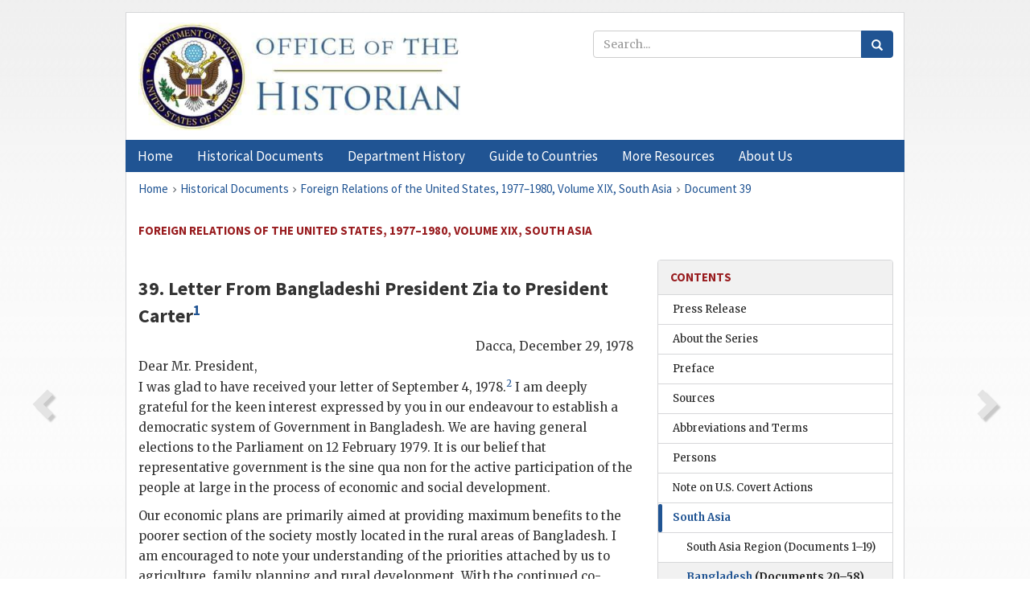

--- FILE ---
content_type: text/html;charset=utf-8
request_url: https://history.state.gov/historicaldocuments/frus1977-80v19/d39
body_size: 10380
content:
<!DOCTYPE html>
<html data-template="pages:app-root" lang="en" data-app=""><head><meta name="viewport" content="width=device-width, initial-scale=1.0"><meta name="description" content="history.state.gov 3.0 shell"><link href="/resources/images/favicon.ico" rel="shortcut icon"><script src="">(function(w,d,s,l,i){w[l]=w[l]||[];w[l].push({'gtm.start':
        new Date().getTime(),event:'gtm.js'});var f=d.getElementsByTagName(s)[0],
        j=d.createElement(s),dl=l!='dataLayer'?'&l='+l:'';j.async=true;j.src=
        'https://www.googletagmanager.com/gtm.js?id='+i+dl;f.parentNode.insertBefore(j,f);
        })(window,document,'script','dataLayer','GTM-WBD65RCC');</script><link href="/resources/css/all.css" rel="stylesheet" type="text/css"><title>Historical Documents - Office of the Historian</title></head><body id="body">
        <!-- Google Tag Manager (noscript) -->
        <noscript><iframe src="https://www.googletagmanager.com/ns.html?id=GTM-WBD65RCC" height="0" width="0" style="display:none;visibility:hidden"></iframe></noscript>
        <!-- End Google Tag Manager (noscript) -->
        <header class="hsg-header">
            <section class="hsg-grid hsg-header-inner">
                <div class="container hsg-header-content">
                    <div class="row">
                        <div class="col-sm-7">
                            <a href="/">
                                <img src="/resources/images/Office-of-the-Historian-logo_500x168.jpg" class="img-responsive" width="400" alt="Office of the Historian">
                            </a>
                        </div>
                        <div class="col-sm-5">
                            
                                <div class="banner__search">
                                    <div class="searchbox">
                                        <form action="/search" method="get" class="main-form" id="navigationSearchForm">
                                            <p class="form-group">
                                                <!-- Search: -->
                                                <input type="text" size="15" name="q" placeholder="Search..." class="form-control" id="search-box">
                                                <button type="submit" class="hsg-link-button search-button btn">
                                                    <i class="hsg-search-button-icon"></i>
                                                </button>
                                            </p>
                                        </form>
                                    </div>
                                </div>
                            
                        </div>
                    </div>
                </div>
            </section>
        </header>

        <nav role="navigation" class="hsg-nav navbar navbar-default">
            <div class="container hsg-nav-content">
                <div class="navbar-header">
                    <button type="button" class="navbar-toggle collapsed" data-toggle="collapse" data-target="#navbar-collapse-1" aria-expanded="false">
                        <span class="sr-only">Menu</span>
                        <i class="fa fa-bars"></i>
                        <span class="toggle-text">Menu</span>
                    </button>
                    <!--<a data-template="config:app-title" class="navbar-brand" href="./index.html">App Title</a>-->
                </div>
                <div class="navbar-collapse collapse" id="navbar-collapse-1">
                    <ul class="nav navbar-nav">
                        <li class="dropdown">
                            <a href="/" shape="rect">
                                <span>Home</span>
                            </a>
                        </li>
                        <li class="dropdown">
                            <a href="/historicaldocuments" class="dropdown-toggle" data-toggle="dropdown" role="button" aria-haspopup="true" aria-expanded="false">
                                <span>Historical Documents</span>
                            </a>
                            <ul class="dropdown-menu">
                                <li>
                                    <a href="/historicaldocuments">
                                        <em>Foreign Relations of the United States</em>
                                    </a>
                                </li>
                                <li>
                                    <a href="/historicaldocuments/about-frus">About the
                                            <em>Foreign Relations</em> Series</a>
                                </li>
                                <li>
                                    <a href="/historicaldocuments/status-of-the-series">Status
                                        of the <em>Foreign Relations</em> Series</a>
                                </li>
                                <li>
                                    <a href="/historicaldocuments/frus-history">History of the
                                            <em>Foreign Relations</em> Series</a>
                                </li>
                                <li>
                                    <a href="/historicaldocuments/ebooks">Ebooks Initiative</a>
                                </li>
                                <li>
                                    <a href="/historicaldocuments/quarterly-releases">Quarterly
                                        Releases</a>
                                </li>
                            </ul>
                        </li>
                        <li id="index_nav" class="dropdown">
                            <a href="/departmenthistory" class="dropdown-toggle" data-toggle="dropdown" role="button" aria-haspopup="true" aria-expanded="false">
                                <span>Department History</span>
                            </a>
                            <ul class="dropdown-menu">
                                <li>
                                    <a href="/departmenthistory">Overview</a>
                                </li>
                                <!--
                                <li>
                                    <a href="$app/departmenthistory/timeline">Administrative
                                        Timeline</a>
                                </li>
                                -->
                                <li>
                                    <a href="/departmenthistory/people/secretaries">Biographies
                                        of the Secretaries of State</a>
                                </li>
                                <li>
                                    <a href="/departmenthistory/people/principals-chiefs">Principal Officers and Chiefs of Mission</a>
                                </li>
                                <li>
                                    <a href="/departmenthistory/travels/secretary">Travels of
                                        the Secretary of State</a>
                                </li>
                                <li>
                                    <a href="/departmenthistory/travels/president">Travels of
                                        the President</a>
                                </li>
                                <li>
                                    <a href="/departmenthistory/visits">Visits by Foreign Heads
                                        of State</a>
                                </li>
                                <li>
                                    <a href="/departmenthistory/wwi">World War I and the
                                        Department</a>
                                </li>
                                <li>
                                    <a href="/departmenthistory/buildings">Buildings of the
                                        Department of State</a>
                                </li>
                                <li>
                                    <a href="/departmenthistory/diplomatic-couriers">U.S.
                                        Diplomatic Couriers</a>
                                </li>
                            </ul>
                        </li>
                        <li id="countries_nav" class="dropdown">
                            <a href="/countries" class="dropdown-toggle" data-toggle="dropdown" role="button" aria-haspopup="true" aria-expanded="false">
                                <span>Guide to Countries</span>
                            </a>
                            <ul class="dropdown-menu">
                                <li>
                                    <a href="/countries">Guide to Country Recognition and
                                        Relations</a>
                                </li>
                                <li>
                                    <a href="/countries/archives">World Wide Diplomatic Archives
                                        Index</a>
                                </li>
                            </ul>
                        </li>
                        <li id="resources_nav" class="dropdown">
                            <a href="" class="dropdown-toggle" data-toggle="dropdown" role="button" aria-haspopup="true" aria-expanded="false">
                                <span>More Resources</span>
                            </a>
                            <ul class="dropdown-menu">
                                <li>
                                    <a href="/tags">Browse Resources by Subject Tag</a>
                                </li>
                                <li>
                                    <a href="/conferences">Conferences</a>
                                </li>
                                <li>
                                    <a href="/about/contact-us">Contact Us</a>
                                </li>
                                <li>
                                    <a href="/developer">Developer Resources &amp; APIs</a>
                                </li>
                                <li>
                                    <a href="/education">Educational Resources</a>
                                </li>
                                <li>
                                    <a href="/about/faq">Frequently Asked Questions</a>
                                </li>
                                <li>
                                    <a href="/milestones">Key Milestones</a>
                                </li>
                                <li>
                                    <a href="/open">Open Government Initiative</a>
                                </li>
                                <li>
                                    <a href="/departmenthistory/short-history">A Short History
                                        of the Department</a>
                                </li>
                            </ul>
                        </li>
                        <li class="dropdown">
                            <a href="/about" shape="rect">
                                <span>About Us</span>
                            </a>
                        </li>
                    </ul>
                </div>
            </div>
        </nav>

        <div class="hsg-main">
            <section class="hsg-grid hsg-main-inner">
                <div class="container hsg-main-content">
                    <main id="content">
        <div>
            <div class="row">
                <nav class="hsg-breadcrumb hsg-breadcrumb--wrap" aria-label="breadcrumbs"><ol vocab="http://schema.org/" typeof="BreadcrumbList" class="hsg-breadcrumb__list"><li class="hsg-breadcrumb__list-item" property="itemListElement" typeof="ListItem"><a href="/" class="hsg-breadcrumb__link" property="item" typeof="WebPage"><span property="name">Home</span></a></li><li class="hsg-breadcrumb__list-item" property="itemListElement" typeof="ListItem"><a href="/historicaldocuments" class="hsg-breadcrumb__link" property="item" typeof="WebPage"><span property="name">Historical Documents</span></a></li><li class="hsg-breadcrumb__list-item" property="itemListElement" typeof="ListItem"><a href="/historicaldocuments/frus1977-80v19" class="hsg-breadcrumb__link" property="item" typeof="WebPage"><span property="name">Foreign Relations of the United States, 1977–1980, Volume XIX, South Asia</span></a></li><li class="hsg-breadcrumb__list-item" property="itemListElement" typeof="ListItem"><a href="/historicaldocuments/frus1977-80v19/d39" class="hsg-breadcrumb__link" property="item" typeof="WebPage"><span property="name">Document 39</span></a></li></ol></nav>
            </div>
            <div class="row">
                <div class="hsg-navigation-wrapper">
                    <h2 class="hsg-navigation-title" id="navigation-title">Foreign Relations of the United States, 1977–1980, Volume
                    XIX, South Asia</h2>
                </div>
            </div>
            <div class="row">
                <a data-doc="frus1977-80v19.xml" data-root="1.7.4.4.12.69" data-current="1.7.4.4.12.73" class="page-nav nav-prev" data-template="pages:navigation-link" data-template-direction="previous" href="/historicaldocuments/frus1977-80v19/d38">
                    <i class="glyphicon glyphicon-chevron-left"></i>
                </a>
                <a data-doc="frus1977-80v19.xml" data-root="1.7.4.4.12.75" data-current="1.7.4.4.12.73" class="page-nav nav-next" data-template="pages:navigation-link" data-template-direction="next" href="/historicaldocuments/frus1977-80v19/d40">
                    <i class="glyphicon glyphicon-chevron-right"></i>
                </a>
                <div class="hsg-width-main">
                    <div id="content-inner">
                        <div id="content-container">
                            <div class="content"><style type="text/css">.document_right {
   display: inline; float: right;
}

</style><div class="tei-div3" id="d39">
                        <h3 class="tei-head7">39. Letter From Bangladeshi President <span class="tei-persName">Zia</span> to President <span class="tei-persName">Carter</span><span id="fnref:1.7.4.4.12.73.8.5"><a href="#fn:1.7.4.4.12.73.8.5" class="note" rel="footnote">1</a></span></h3>
                        <div class="tei-opener">
                            <div class="tei-dateline">
                                <span class="tei-placeName">Dacca</span>, <span class="tei-date">December 29, 1978</span></div>
                            <div class="tei-salute2">Dear Mr. President,</div>
                        </div>
                        <p class="tei-p3">I was glad to have received your letter of September 4, 1978.<span id="fnref:1.7.4.4.12.73.12.2"><a href="#fn:1.7.4.4.12.73.12.2" class="note" rel="footnote">2</a></span> I
                            am deeply grateful for the keen interest expressed by you in our
                            endeavour to establish a democratic system of Government in Bangladesh.
                            We are having general elections to the Parliament on 12 February 1979.
                            It is our belief that representative government is the sine qua non for
                            the active participation of the people at large in the process of
                            economic and social development.</p>
                        <p class="tei-p3">Our economic plans are primarily aimed at providing maximum benefits to
                            the poorer section of the society mostly located in the rural areas of
                            Bangladesh. I am encouraged to note your understanding of the priorities
                            attached by us to agriculture, family planning and rural development.
                            With the continued co-operation and assistance of friendly countries we
                            hope to be able to achieve our social and economic goals of ensuring
                            food, security, shelter and adequate health care for our people.</p>
                        <p class="tei-p3">I deeply appreciate the increased level of assistance received from your
                            great country.<span id="fnref:1.7.4.4.12.73.16.2"><a href="#fn:1.7.4.4.12.73.16.2" class="note" rel="footnote">3</a></span> Particular mention should be made of the much
                            needed and valued food assistance received from the United States. We
                            are now working on a plan to gradually reduce our food gap. This will
                            however take some time and possibilities of a sudden crisis cannot be
                            ruled out. From this point of view firm and advance commitment of food
                            aid including supply of edible oil is of great importance to us. I am
                            hopeful that we shall continue to enjoy your understanding in this
                            respect. We hope the quality and quantity of assistance from the United
                            States would continue to improve as our ability to make better and
                            effective use of such assistance keeps on increasing.</p>
                        <a href="pg_111" id="pg_111" class="tei-pb1 hsg-facsilime-link" target="_self" rel="nofollow">
            [Page 111]
        </a>
                        <p class="tei-p3">The development of the Ganges water basin is a key to the development of
                            the concept of regional co-operation in the area. Nepal has indicated
                            her willingness to participate in the development of the Ganges basin
                            covering Nepal, India and Bangladesh.<span id="fnref:1.7.4.4.12.73.20.2"><a href="#fn:1.7.4.4.12.73.20.2" class="note" rel="footnote">4</a></span> India still does not seem to admit the logic of
                            our proposal. In this we see a pragmatic role for our mutual friends and
                            well-wishers.</p>
                        <p class="tei-p3">Bangladesh feels honoured that the international community has reposed
                            its trust and confidence in her by electing her to the non-permanent
                            Asian seat in the Security Council. It is indeed a heavy responsibility
                            but we are looking forward to playing our role in the Security Council
                            in promoting the cause of global peace, stability and progress.<span id="fnref:1.7.4.4.12.73.22.2"><a href="#fn:1.7.4.4.12.73.22.2" class="note" rel="footnote">5</a></span></p>
                        <p class="tei-p3">Warmest personal regards.</p>
                        <p class="tei-p3">Yours Sincerely,<span id="fnref:1.7.4.4.12.73.26.2"><a href="#fn:1.7.4.4.12.73.26.2" class="note" rel="footnote">6</a></span></p>
                        <div class="tei-closer">
                            <div class="tei-signed1"><span class="tei-persName"><span class="tei-hi1 strong">Ziaur
                                    Rahman</span></span></div>
                        </div>
                    </div><div class="footnotes"><ol><li class="footnote" id="fn:1.7.4.4.12.73.8.5" value="1"><span class="fn-content">Source:
                                Carter Library, National Security Affairs, Brzezinski Material,
                                President’s Correspondence with Foreign Leaders File, Box 2,
                                Bangladesh: President <span class="tei-persName">Ziaur
                                    Rahman</span>, 4/77–12/80. No classification marking. Zia
                                handwrote the salutation.</span><a href="#fnref:1.7.4.4.12.73.8.5" class="fn-back">↩</a></li><li class="footnote" id="fn:1.7.4.4.12.73.12.2" value="2"><span class="fn-content">See <a href="/historicaldocuments/frus1977-80v19/d36">Document 36</a>.</span><a href="#fnref:1.7.4.4.12.73.12.2" class="fn-back">↩</a></li><li class="footnote" id="fn:1.7.4.4.12.73.16.2" value="3"><span class="fn-content">It is unclear to what increase
                                    <span class="tei-persName">Zia</span> referred. Telegram
                                7027 from Dacca, November 24, transmitted the text of an
                                aide-mémoire from the Bangladeshi Ministry of Food that requested an
                                additional 100,000 tons of rice. (National Archives, <span class="tei-gloss">RG</span> 59, Central Foreign Policy File,
                                D780487–1160) No response to the request was found. Telegram 321650
                                to Dacca, December 22, reported that, at a December 19 meeting with
                                    <span class="tei-persName">Bergland</span>, Tabarak Husain
                                did not raise the issue. (National Archives, <span class="tei-gloss">RG</span> 59, Central Foreign Policy File,
                                D780529–0447)</span><a href="#fnref:1.7.4.4.12.73.16.2" class="fn-back">↩</a></li><li class="footnote" id="fn:1.7.4.4.12.73.20.2" value="4"><span class="fn-content">Telegram 7489 from Dacca, December 15, reported that the Indian and
                                Bangladeshi delegations to the Joint Rivers Commission met December
                                9 and considered the Bangladeshi proposal to include Nepal in
                                arrangements to share the Ganges waters. (National Archives, <span class="tei-gloss">RG</span> 59, Central Foreign Policy File,
                                D780520–1030</span><a href="#fnref:1.7.4.4.12.73.20.2" class="fn-back">↩</a></li><li class="footnote" id="fn:1.7.4.4.12.73.22.2" value="5"><span class="fn-content">On November 30, the General Assembly elected
                                Bangladesh to a 2-year term on the Security Council.</span><a href="#fnref:1.7.4.4.12.73.22.2" class="fn-back">↩</a></li><li class="footnote" id="fn:1.7.4.4.12.73.26.2" value="6"><span class="fn-content"><span class="tei-persName">Zia</span> handwrote the two closing paragraphs.</span><a href="#fnref:1.7.4.4.12.73.26.2" class="fn-back">↩</a></li></ol></div></div>
                        </div>
                    </div>
                </div>
                <div class="hsg-width-sidebar"><aside class="hsg-aside--static">
                    
                    <div id="media-download"></div>

                    <div class="hsg-panel hsg-toc">
   <div class="hsg-panel-heading hsg-toc__header">
      <h4 class="hsg-sidebar-title">Contents</h4>
   </div>
   <nav aria-label="Side navigation">
      <ul class="hsg-toc__chapters">
         <li class="hsg-toc__chapters__item">
            <a data-template="toc:highlight-current" class="" href="/historicaldocuments/frus1977-80v19/pressrelease">Press Release</a>
         </li>
         <li class="hsg-toc__chapters__item">
            <a data-template="toc:highlight-current" class="" href="/historicaldocuments/frus1977-80v19/abouttheseries">About the Series</a>
         </li>
         <li class="hsg-toc__chapters__item">
            <a data-template="toc:highlight-current" class="" href="/historicaldocuments/frus1977-80v19/preface">Preface</a>
         </li>
         <li class="hsg-toc__chapters__item">
            <a data-template="toc:highlight-current" class="" href="/historicaldocuments/frus1977-80v19/sources">Sources</a>
         </li>
         <li class="hsg-toc__chapters__item">
            <a data-template="toc:highlight-current" class="" href="/historicaldocuments/frus1977-80v19/terms">Abbreviations and Terms</a>
         </li>
         <li class="hsg-toc__chapters__item">
            <a data-template="toc:highlight-current" class="" href="/historicaldocuments/frus1977-80v19/persons">Persons</a>
         </li>
         <li class="hsg-toc__chapters__item">
            <a data-template="toc:highlight-current" class="" href="/historicaldocuments/frus1977-80v19/notes">Note on U.S. Covert Actions</a>
         </li>
         <li class="hsg-toc__chapters__item js-accordion">
            <a data-template="toc:highlight-current" class="hsg-current" href="/historicaldocuments/frus1977-80v19/comp1">South Asia</a>
            <ul class="hsg-toc__chapters__nested">
               <li class="hsg-toc__chapters__item">
                  <a data-template="toc:highlight-current" class="" href="/historicaldocuments/frus1977-80v19/ch1">South Asia Region<span> (Documents 1–19)</span>
                  </a>
               </li>
               <li class="hsg-toc__chapters__item">
                  <a data-template="toc:highlight-current" class="hsg-current" href="/historicaldocuments/frus1977-80v19/ch2">Bangladesh<span> (Documents 20–58)</span>
                  </a>
               </li>
               <li class="hsg-toc__chapters__item">
                  <a data-template="toc:highlight-current" class="" href="/historicaldocuments/frus1977-80v19/ch3">India<span> (Documents 59–214)</span>
                  </a>
               </li>
               <li class="hsg-toc__chapters__item">
                  <a data-template="toc:highlight-current" class="" href="/historicaldocuments/frus1977-80v19/ch4">Nepal<span> (Documents 215–229)</span>
                  </a>
               </li>
               <li class="hsg-toc__chapters__item">
                  <a data-template="toc:highlight-current" class="" href="/historicaldocuments/frus1977-80v19/ch5">Pakistan<span> (Documents 230–471)</span>
                  </a>
               </li>
               <li class="hsg-toc__chapters__item">
                  <a data-template="toc:highlight-current" class="" href="/historicaldocuments/frus1977-80v19/ch6">Sri Lanka<span> (Documents 472–485)</span>
                  </a>
               </li>
            </ul>
         </li>
      </ul>
   </nav>
</div>

                    <div>
                        <div class="hsg-panel" id="person-panel">
                            <div class="hsg-panel-heading">
                                <h4 class="hsg-sidebar-title">Persons</h4>
                            </div>
                            <div class="hsg-list-group"><a href="persons#p_BR_2" tabindex="0" class="list-group-item" data-toggle="tooltip" title="Secretary of Agriculture">Bergland,
                                        Robert</a><a href="persons#p_CJE_1" tabindex="0" class="list-group-item" data-toggle="tooltip" title="President of the United States">Carter, James Earl,
                                        (Jimmy)</a><a href="persons#p_RZ_1" tabindex="0" class="list-group-item" data-toggle="tooltip" title="Chief Martial Law Administrator of Bangladesh until April 21, 1977; thereafter President of Bangladesh">Rahman, Ziaur,
                                        (Zia)</a></div>
                        </div>
                        <div class="hsg-panel" id="gloss-panel">
                            <div class="hsg-panel-heading">
                                <h4 class="hsg-sidebar-title">Abbreviations &amp; Terms</h4>
                            </div>
                            <div class="hsg-list-group"><a href="terms#t_RG_1" tabindex="0" class="list-group-item" data-toggle="tooltip" title="Record Group">RG</a></div>
                        </div>
                    </div>
                </aside><aside id="sections" class="hsg-aside--section"><div class="hsg-panel"><div class="hsg-panel-heading"><h2 class="hsg-sidebar-title">Historical Documents</h2></div><ul class="hsg-list-group"><li class="hsg-list-group-item"><a href="/historicaldocuments/about-frus"><span property="name">About the <em>Foreign Relations</em> Series</span></a></li><li class="hsg-list-group-item"><a href="/historicaldocuments/status-of-the-series"><span property="name">Status of the <em>Foreign Relations</em> Series</span></a></li><li class="hsg-list-group-item"><a href="/historicaldocuments/frus-history"><span property="name">History of the <em>Foreign Relations</em> Series</span></a></li><li class="hsg-list-group-item"><a href="/historicaldocuments/ebooks"><span property="name"><em>Foreign Relations</em> Ebooks</span></a></li><li class="hsg-list-group-item"><a href="/historicaldocuments/other-electronic-resources"><span property="name">Other Electronic Resources</span></a></li><li class="hsg-list-group-item"><a href="/historicaldocuments/guide-to-sources-on-vietnam-1969-1975"><span property="name">Guide to Sources on Vietnam, 1969-1975</span></a></li><li class="hsg-list-group-item"><a href="/historicaldocuments/citing-frus"><span property="name">Citing the <em>Foreign Relations</em> series</span></a></li></ul></div></aside></div>
            </div>
        </div>
    </main>
                    <!--
                    <section class="" data-template="pages:unless-asides">
                        <button title="Cite this resource" class="hsg-cite__button">Cite this resource</button>
                    </section>
                    -->
                </div>
            </section>
        </div>

        <footer class="hsg-footer">
            <section class="hsg-grid hsg-footer-top">
                <div class="container">
                    <nav class="row">
                        <ul class="hsg-footer-list">
                            <h4>Learn more</h4>
                            <li>
                                <a href="/">Home</a>
                            </li>
                            <li>
                                <a href="/search">Search</a>
                            </li>
                            <li>
                                <a href="/about/faq">FAQ</a>
                            </li>
                        </ul>

                        <ul class="hsg-footer-list">
                            <h4>Topics</h4>
                            <li>
                                <a href="/historicaldocuments/">Historical Documents</a>
                            </li>
                            <li>
                                <a href="/departmenthistory/">Department History</a>
                            </li>
                            <li>
                                <a href="/countries/">Countries</a>
                            </li>
                        </ul>
                        <ul class="hsg-footer-list">
                            <h4>Contact</h4>
                            <li>
                                <a href="/about/">About Us</a>
                            </li>
                            <li>
                                <a href="/about/contact-us">Contact Us</a>
                            </li>
                        </ul>

                        <ul class="hsg-footer-list">
                            <h4>Policies</h4>
                            <li>
                                <a href="https://www.state.gov/section-508-accessibility-statement/">Accessibility Statement</a>
                            </li>
                            <li>
                                <a href="https://www.state.gov/privacy-policy/">Privacy Policy</a>
                            </li>
                            <li>
                                <a href="https://www.state.gov/external-link-policy-and-disclaimers/">External Link Policy</a>
                            </li>
                            <li>
                                <a href="https://www.state.gov/copyright-information/">Copyright
                                    Information</a>
                            </li>
                            <li>
                                <a href="/about/content-warning">Content Warning</a>
                            </li>
                        </ul>
                    </nav>
                </div>
            </section>

            <section class="hsg-grid hsg-footer-bottom">
                <div class="container">
                    <div class="row">
                        <address class="col-xs-12 col-sm-12 col-md-12">
                            <h4>Office of the Historian, Shared Knowledge Services, Bureau of Administration <br>
                                <a href="https://www.state.gov">United States Department of
                                State</a></h4>
                            <p>
                                <a href="mailto:history@state.gov">history@state.gov</a>
                            </p>
                            <p>Phone: <a href="tel:+1-202-955-0200">202-955-0200</a></p>
                        </address>
                    </div>
                </div>
            </section>
            
            <section class="hsg-grid hsg-footer-nether">
                <div class="container">
                    <div class="row">
                        <p><a href="mailto:history@state.gov?subject=Error%20on%20page%20%60%2Fexist%2Fapps%2Fhsg-shell%2Fhistoricaldocuments%2Ffrus1977-80v19%2Fd39%60&amp;body=%0D%0A_________________________________________________________%0D%0APlease%20provide%20any%20additional%20information%20above%20this%20line%0D%0A%0D%0ARequested%20URL%3A%0D%0A%09https%3A%2F%2Fhistory.state.gov%2Fexist%2Fapps%2Fhsg-shell%2Fhistoricaldocuments%2Ffrus1977-80v19%2Fd39%0D%0A%0D%0AParameters%3A%0D%0A%09publication-id%3A%20%20frus%0D%0A%09section-id%3A%20%20d39%0D%0A%09requested-url%3A%20%20https%3A%2F%2Fhistory.state.gov%2F%2Fhistoricaldocuments%2Ffrus1977-80v19%2Fd39%0D%0A%09x-method%3A%20%20get%0D%0A%09document-id%3A%20%20frus1977-80v19">Report an issue on this page</a></p>
                    </div>
                </div>
            </section>
        </footer>

        <script src="/resources/scripts/app.all.js" type="text/javascript" async id="cite-script"></script>
        <!-- Google tag (gtag.js) -->
        <script async src="https://www.googletagmanager.com/gtag/js?id=G-GWKX1LXFD1"></script>
        <script>
            window.dataLayer = window.dataLayer ||[];
            function gtag() {
                dataLayer.push(arguments);
            }
            gtag('js', new Date());

            gtag('config', 'G-GWKX1LXFD1');
        </script>
        <!-- We participate in the US government's analytics program. See the data at analytics.usa.gov. -->
        <script type="text/javascript" async src="https://dap.digitalgov.gov/Universal-Federated-Analytics-Min.js?agency=DOS" id="_fed_an_ua_tag"></script>
        <!--
        <script type="application/json" id="original_citation" data-template="config:csl-json"/>
        -->
    </body></html>